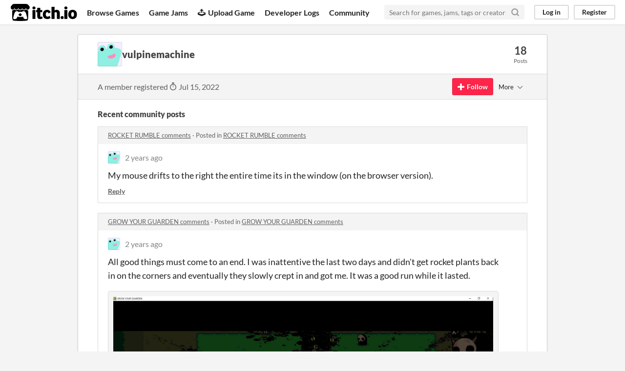

--- FILE ---
content_type: text/html
request_url: https://itch.io/profile/vulpinemachine
body_size: 7506
content:
<!DOCTYPE HTML><html lang="en"><head><meta charset="UTF-8"/><META name="GENERATOR" content="IBM HomePage Builder 2001 V5.0.0 for Windows"><meta name="msvalidate.01" content="3BB4D18369B9C21326AF7A99FCCC5A09" /><meta property="fb:app_id" content="537395183072744" /><title>vulpinemachine - itch.io</title><meta name="csrf_token" value="WyJWdmU2IiwxNzY5MjQwMjI0LCJZTjVvQWhpMm9iQzVSdnAiXQ==.SLDr2XL76bZdnBhMkLJc3+zpqH4=" /><meta content="vulpinemachine" property="og:title"/><meta content="itch.io" property="og:site_name"/><meta content="4503599627724030" property="twitter:account_id"/><link rel="canonical" href="https://vulpinemachine.itch.io"/><link href="/static/manifest.json" rel="manifest"/><meta content="users/6335461" name="itch:path"/><meta content="width=device-width, initial-scale=1" name="viewport"/><meta content="#FA5C5C" name="theme-color"/><link rel="stylesheet" href="https://static.itch.io/main.css?1769208502"/><script type="text/javascript">if (!window.location.hostname.match(/localhost/)) {      window.dataLayer = window.dataLayer || [];
      function gtag(){dataLayer.push(arguments);}
      gtag('js', new Date());
      gtag('config', "G-36R7NPBMLS", {});
      (function(d, t, s, m) {
        s = d.createElement(t);
        s.src = "https:\/\/www.googletagmanager.com\/gtag\/js?id=G-36R7NPBMLS";
        s.async = 1;
        m = d.getElementsByTagName(t)[0];
        m.parentNode.insertBefore(s, m);
      })(document, "script");
      }</script><script type="text/javascript">window.itchio_translations_url = 'https://static.itch.io/translations';</script><script type="text/javascript" src="https://static.itch.io/lib.min.js?1769208502"></script><script type="text/javascript" src="https://static.itch.io/bundle.min.js?1769208502"></script><script type="text/javascript" defer src="https://static.itch.io/react.min.js?1769208502"></script><script type="text/javascript" src="https://static.itch.io/community.min.js?1769208502"></script><script type="text/javascript">I.current_user = null;</script></head><body data-host="itch.io" data-page_name="community.profile" class="locale_en layout_widget responsive"><div class="header_widget base_widget" id="header_7099741"><a href="#maincontent" class="skip_to_main">Skip to main content</a><div class="primary_header"><h1 title="itch.io - indie game hosting marketplace" class="title"><a title="itch.io - indie game hosting marketplace" href="/" class="header_logo"><span class="visually_hidden">itch.io</span><img width="775" height="199" alt="itch.io logo &amp; title" src="https://static.itch.io/images/logo-black-new.svg" class="full_logo"/><img width="262" height="235" alt="itch.io logo" src="https://static.itch.io/images/itchio-textless-black.svg" class="minimal_logo"/></a></h1><div class="header_buttons"><a href="/games" data-label="browse" class="header_button browse_btn">Browse Games</a><a href="/jams" data-label="jams" class="header_button jams_btn">Game Jams</a><a href="/developers" data-label="developers" class="header_button developers_btn"><span aria-hidden="true" class="icon icon-upload"></span>Upload Game</a><a href="/devlogs" data-label="devlogs" class="header_button devlogs_btn">Developer Logs</a><a href="/community" data-label="community.home" class="header_button community.home_btn">Community</a></div><form action="/search" class="game_search"><input placeholder="Search for games, jams, tags or creators" required="required" type="text" name="q" class="search_input"/><button aria-label="Search" class="submit_btn"><svg width="18" stroke-linejoin="round" stroke-linecap="round" height="18" version="1.1" role="img" stroke-width="3" viewBox="0 0 24 24" stroke="currentColor" aria-hidden fill="none" class="svgicon icon_search"><circle cx="11" cy="11" r="8"></circle><line x1="21" y1="21" x2="16.65" y2="16.65"></line></svg></button></form><div class="user_panel_widget base_widget" id="user_panel_9901379"><a href="/login" data-register_action="header" data-label="log_in" class="panel_button">Log in</a><a href="/register" data-register_action="header" data-label="register" class="panel_button register_button">Register</a></div></div><div class="header_dropdown" data-target="browse"><a href="/games/store">Indie game store</a><a href="/games/free">Free games</a><a href="/games/fun">Fun games</a><a href="/games/tag-horror">Horror games</a><div class="divider"></div><a href="/tools">Game development</a><a href="/game-assets">Assets</a><a href="/comics">Comics</a><div class="divider"></div><a href="/sales">Sales</a><a href="/bundles">Bundles</a><div class="divider"></div><a href="/jobs">Jobs</a><div class="divider"></div><a href="/tags">Tags</a><a href="/game-development/engines">Game Engines</a></div></div><div class="main"><div class="inner_column"><div class="community_profile_page page_widget base_widget" id="community_profile_5019402"><div class="tabbed_header_widget base_widget" id="tabbed_header_2625792"><div class="stat_header_widget"><div class="text_container"><div style="background-image: url(&#039;/static/images/frog-cyan.png&#039;)" class="avatar"></div><h2>vulpinemachine</h2></div><div class="stats_container"><div class="stat_box"><div class="stat_value">18</div><div class="stat_label">Posts</div></div></div></div></div><div class="sub_header"><div class="user_data">A member registered <abbr title="15 July 2022 @ 07:43 UTC"><span aria-hidden="true" class="icon icon-stopwatch"></span> Jul 15, 2022</abbr></div><div class="follow_button_widget base_widget" id="follow_button_5453200"></div><div class="filter_picker_widget base_widget" id="filter_picker_7641431"><button class="filter_value"><span class="value_label">More</span><svg width="18" stroke-linejoin="round" stroke-linecap="round" height="18" version="1.1" role="img" stroke-width="2" viewBox="0 0 24 24" stroke="currentColor" aria-hidden fill="none" class="svgicon icon_down_tick2"><polyline points="6 9 12 15 18 9"></polyline></svg></button><div class="filter_popup"><div class="filter_options"><div class="filter_option"><form method="post" action="/blocks" onsubmit="return confirm(&#039;You will no longer see this accounts posts and receive notifications from them.&#039;)" class="block_form"><input type="hidden" name="csrf_token" value="WyJWdmU2IiwxNzY5MjQwMjI0LCJZTjVvQWhpMm9iQzVSdnAiXQ==.SLDr2XL76bZdnBhMkLJc3+zpqH4=" /><input type="hidden" value="6335461" name="blocked_user_id"/><input type="hidden" value="block" name="action"/><button class="button small">Block account</button></form></div></div></div></div></div><div class="padded"><div class="user_links user_links_widget base_widget" id="user_links_2202045"></div><div class="recent_posts"><h3>Recent community posts</h3><div class="topic_post_row"><div class="topic_title"><a href="https://jrob774.itch.io/rocket-rumble/comments">ROCKET RUMBLE comments</a><span> · </span>Posted in <a href="https://jrob774.itch.io/rocket-rumble/comments">ROCKET RUMBLE comments</a></div><div class="community_post_list_widget base_widget" id="community_post_list_3488408"><div data-post="{&quot;user_id&quot;:6335461,&quot;id&quot;:8299075}" id="post-8299075" class="community_post"><div id="first-post" class="post_anchor"></div><div id="last-post" class="post_anchor"></div><div class="post_grid"><a href="/profile/vulpinemachine" class="avatar_container"><div style="background-image: url(/static/images/frog-cyan.png)" class="post_avatar"></div></a><div class="post_header"><span class="post_author"><a href="/profile/vulpinemachine">vulpinemachine</a></span><span title="2023-07-27 09:56:55" class="post_date"><a href="/post/8299075">2 years ago</a></span></div><div class="post_content"><div dir="auto" class="post_body user_formatted"><p>My mouse drifts to the right the entire time its in the window (on the browser version).<br></p></div><div class="post_footer"><a href="/login" data-register_action="community_reply" class="post_action reply_btn">Reply</a></div></div></div></div><script id="vote_counts_tpl" type="text/template"><% if (up_score > 0) { %><span class="upvotes">(+{{up_score}})</span><% } %><% if (down_score > 0) { %><span class="downvotes">(-{{down_score}})</span><% } %></script></div></div><div class="topic_post_row"><div class="topic_title"><a href="https://jrob774.itch.io/grow-your-guarden/comments">GROW YOUR GUARDEN comments</a><span> · </span>Posted in <a href="https://jrob774.itch.io/grow-your-guarden/comments">GROW YOUR GUARDEN comments</a></div><div class="community_post_list_widget base_widget" id="community_post_list_3123408"><div data-post="{&quot;user_id&quot;:6335461,&quot;id&quot;:8299047}" id="post-8299047" class="community_post"><div id="first-post" class="post_anchor"></div><div id="last-post" class="post_anchor"></div><div class="post_grid"><a href="/profile/vulpinemachine" class="avatar_container"><div style="background-image: url(/static/images/frog-cyan.png)" class="post_avatar"></div></a><div class="post_header"><span class="post_author"><a href="/profile/vulpinemachine">vulpinemachine</a></span><span title="2023-07-27 09:40:44" class="post_date"><a href="/post/8299047">2 years ago</a></span></div><div class="post_content"><div dir="auto" class="post_body user_formatted"><p>All good things must come to an end. I was inattentive the last two days and didn&#x27;t get rocket plants back in on the corners and eventually they slowly crept in and got me. It was a good run while it lasted.<br></p><figure><img src="https://img.itch.zone/aW1nLzEyOTQwMzEzLmpwZw==/original/UTcJrz.jpg" loading="lazy"></figure></div><div class="post_footer"><a href="/login" data-register_action="community_reply" class="post_action reply_btn">Reply</a></div></div></div></div><script id="vote_counts_tpl" type="text/template"><% if (up_score > 0) { %><span class="upvotes">(+{{up_score}})</span><% } %><% if (down_score > 0) { %><span class="downvotes">(-{{down_score}})</span><% } %></script></div></div><div class="topic_post_row"><div class="topic_title"><a href="https://mmatt-ugh.itch.io/the-saloon/comments">The Saloon comments</a><span> · </span>Replied to <a href="https://harish1996.itch.io">harish1996</a> in <a href="https://mmatt-ugh.itch.io/the-saloon/comments">The Saloon comments</a></div><div class="community_post_list_widget base_widget" id="community_post_list_7990219"><div data-post="{&quot;user_id&quot;:6335461,&quot;id&quot;:6336837}" id="post-6336837" class="community_post"><div id="first-post" class="post_anchor"></div><div id="last-post" class="post_anchor"></div><div class="post_grid"><a href="/profile/vulpinemachine" class="avatar_container"><div style="background-image: url(/static/images/frog-cyan.png)" class="post_avatar"></div></a><div class="post_header"><span class="post_author"><a href="/profile/vulpinemachine">vulpinemachine</a></span><span title="2022-07-26 00:28:11" class="post_date"><a href="/post/6336837">3 years ago</a></span></div><div class="post_content"><div dir="auto" class="post_body user_formatted"><p>In the theme announcement video it said dice did not need to literally be part of the concept and as long as it captured the concept of &quot;rolling the die&quot; in any way whatsoever, it would count. He even said, games centered around probability, randomness, or chance. I think this game very accurately reflects the theme.</p></div><div class="post_footer"><a href="/login" data-register_action="community_reply" class="post_action reply_btn">Reply</a></div></div></div></div><script id="vote_counts_tpl" type="text/template"><% if (up_score > 0) { %><span class="upvotes">(+{{up_score}})</span><% } %><% if (down_score > 0) { %><span class="downvotes">(-{{down_score}})</span><% } %></script></div></div><div class="topic_post_row"><div class="topic_title"><a href="https://asidert.itch.io/thats-a-dice/comments">That&#039;s a dice?! comments</a><span> · </span>Posted in <a href="https://asidert.itch.io/thats-a-dice/comments">That&#039;s a dice?! comments</a></div><div class="community_post_list_widget base_widget" id="community_post_list_6418462"><div data-post="{&quot;user_id&quot;:6335461,&quot;id&quot;:6335176}" id="post-6335176" class="community_post"><div id="first-post" class="post_anchor"></div><div id="last-post" class="post_anchor"></div><div class="post_grid"><a href="/profile/vulpinemachine" class="avatar_container"><div style="background-image: url(/static/images/frog-cyan.png)" class="post_avatar"></div></a><div class="post_header"><span class="post_author"><a href="/profile/vulpinemachine">vulpinemachine</a></span><span title="2022-07-25 20:02:05" class="post_date"><a href="/post/6335176">3 years ago</a></span> <span class="edit_message">(1 edit)</span> </div><div class="post_content"><div dir="auto" class="post_body user_formatted"><p>Good clicker click-bait. 324</p></div><div class="post_footer"><a href="/login" data-register_action="community_reply" class="post_action reply_btn">Reply</a></div></div></div></div><script id="vote_counts_tpl" type="text/template"><% if (up_score > 0) { %><span class="upvotes">(+{{up_score}})</span><% } %><% if (down_score > 0) { %><span class="downvotes">(-{{down_score}})</span><% } %></script></div></div><div class="topic_post_row"><div class="topic_title"><a href="/jam/gmtk-jam-2022/rate/1616383">Remove YouTube Features jam comments</a><span> · </span>Posted in <a href="/jam/gmtk-jam-2022/rate/1616383">Remove YouTube Features jam comments</a></div><div class="community_post_list_widget base_widget" id="community_post_list_7571520"><div data-post="{&quot;user_id&quot;:6335461,&quot;id&quot;:6335133}" id="post-6335133" class="community_post"><div id="first-post" class="post_anchor"></div><div id="last-post" class="post_anchor"></div><div class="post_grid"><a href="/profile/vulpinemachine" class="avatar_container"><div style="background-image: url(/static/images/frog-cyan.png)" class="post_avatar"></div></a><div class="post_header"><span class="post_author"><a href="/profile/vulpinemachine">vulpinemachine</a></span><span title="2022-07-25 19:54:17" class="post_date"><a href="/post/6335133">3 years ago</a></span></div><div class="post_content"><div dir="auto" class="post_body user_formatted"><p>This was so realistic that it should probably have a trigger warning.<br></p></div><div class="post_footer"><a href="/login" data-register_action="community_reply" class="post_action reply_btn">Reply</a></div></div></div></div><script id="vote_counts_tpl" type="text/template"><% if (up_score > 0) { %><span class="upvotes">(+{{up_score}})</span><% } %><% if (down_score > 0) { %><span class="downvotes">(-{{down_score}})</span><% } %></script></div></div><div class="topic_post_row"><div class="topic_title"><a href="/jam/gmtk-jam-2022/rate/1616059">the greatest game on the planet jam comments</a><span> · </span>Posted in <a href="/jam/gmtk-jam-2022/rate/1616059">the greatest game on the planet jam comments</a></div><div class="community_post_list_widget base_widget" id="community_post_list_1972666"><div data-post="{&quot;user_id&quot;:6335461,&quot;id&quot;:6301524}" id="post-6301524" class="community_post"><div id="first-post" class="post_anchor"></div><div id="last-post" class="post_anchor"></div><div class="post_grid"><a href="/profile/vulpinemachine" class="avatar_container"><div style="background-image: url(/static/images/frog-cyan.png)" class="post_avatar"></div></a><div class="post_header"><span class="post_author"><a href="/profile/vulpinemachine">vulpinemachine</a></span><span title="2022-07-21 20:57:22" class="post_date"><a href="/post/6301524">3 years ago</a></span></div><div class="post_content"><div dir="auto" class="post_body user_formatted"><p>It was on roll 95,832,523,104 that I finally understood.</p><p>I WAS THE ILLUMINATI ALL ALONG. I WAS ONLY RUNNING FROM MYSELF. AND SO I STOPPED...and I learned to love again.<br>Thank you for this game. I am now free from Martian Hemorrhoids and DMV wait times. And my fourth-dimension pancakes are tasting better than they ever did eventually.<br></p></div><div class="post_footer"><a href="/login" data-register_action="community_reply" class="post_action reply_btn">Reply</a></div></div></div></div><script id="vote_counts_tpl" type="text/template"><% if (up_score > 0) { %><span class="upvotes">(+{{up_score}})</span><% } %><% if (down_score > 0) { %><span class="downvotes">(-{{down_score}})</span><% } %></script></div></div><div class="topic_post_row"><div class="topic_title"><a href="/jam/gmtk-jam-2022/rate/1627919">Lost Dice jam comments</a><span> · </span>Posted in <a href="/jam/gmtk-jam-2022/rate/1627919">Lost Dice jam comments</a></div><div class="community_post_list_widget base_widget" id="community_post_list_6662654"><div data-post="{&quot;user_id&quot;:6335461,&quot;id&quot;:6270945}" id="post-6270945" class="community_post"><div id="first-post" class="post_anchor"></div><div id="last-post" class="post_anchor"></div><div class="post_grid"><a href="/profile/vulpinemachine" class="avatar_container"><div style="background-image: url(/static/images/frog-cyan.png)" class="post_avatar"></div></a><div class="post_header"><span class="post_author"><a href="/profile/vulpinemachine">vulpinemachine</a></span><span title="2022-07-19 21:22:02" class="post_date"><a href="/post/6270945">3 years ago</a></span></div><div class="post_content"><div dir="auto" class="post_body user_formatted"><p>I like the concept that&#x27;s happening here. However, this kind of game feels like it should be prone to moving fast through a level. I can very much envision this being a speedrun friendly game. That said, the player controller has got to be super super tight. I had lot of problems with collisions and sometimes the special ability failed to execute. This can be a fun concept but it still has a way to go. As it stands right now it was a little frustrating to play. Dying is frequent (and to be expected) but you want the dying to come from the player not performing the skill well enough rather than something breaking. <br></p></div><div class="post_footer"><a href="/login" data-register_action="community_reply" class="post_action reply_btn">Reply</a></div></div></div></div><script id="vote_counts_tpl" type="text/template"><% if (up_score > 0) { %><span class="upvotes">(+{{up_score}})</span><% } %><% if (down_score > 0) { %><span class="downvotes">(-{{down_score}})</span><% } %></script></div></div><div class="topic_post_row"><div class="topic_title"><a href="/jam/gmtk-jam-2022/rate/1624750">UN-DIE jam comments</a><span> · </span>Replied to <a href="https://vulpinemachine.itch.io">vulpinemachine</a> in <a href="/jam/gmtk-jam-2022/rate/1624750">UN-DIE jam comments</a></div><div class="community_post_list_widget base_widget" id="community_post_list_6785623"><div data-post="{&quot;user_id&quot;:6335461,&quot;id&quot;:6270626}" id="post-6270626" class="community_post"><div id="first-post" class="post_anchor"></div><div id="last-post" class="post_anchor"></div><div class="post_grid"><a href="/profile/vulpinemachine" class="avatar_container"><div style="background-image: url(/static/images/frog-cyan.png)" class="post_avatar"></div></a><div class="post_header"><span class="post_author"><a href="/profile/vulpinemachine">vulpinemachine</a></span><span title="2022-07-19 21:04:23" class="post_date"><a href="/post/6270626">3 years ago</a></span></div><div class="post_content"><div dir="auto" class="post_body user_formatted"><p>technical feedback: the main menu didn&#x27;t like my 3440x1440 monitor.<br></p></div><div class="post_footer"><a href="/login" data-register_action="community_reply" class="post_action reply_btn">Reply</a></div></div></div></div><script id="vote_counts_tpl" type="text/template"><% if (up_score > 0) { %><span class="upvotes">(+{{up_score}})</span><% } %><% if (down_score > 0) { %><span class="downvotes">(-{{down_score}})</span><% } %></script></div></div><div class="topic_post_row"><div class="topic_title"><a href="/jam/gmtk-jam-2022/rate/1624750">UN-DIE jam comments</a><span> · </span>Posted in <a href="/jam/gmtk-jam-2022/rate/1624750">UN-DIE jam comments</a></div><div class="community_post_list_widget base_widget" id="community_post_list_497973"><div data-post="{&quot;user_id&quot;:6335461,&quot;id&quot;:6270491}" id="post-6270491" class="community_post"><div id="first-post" class="post_anchor"></div><div id="last-post" class="post_anchor"></div><div class="post_grid"><a href="/profile/vulpinemachine" class="avatar_container"><div style="background-image: url(/static/images/frog-cyan.png)" class="post_avatar"></div></a><div class="post_header"><span class="post_author"><a href="/profile/vulpinemachine">vulpinemachine</a></span><span title="2022-07-19 20:58:12" class="post_date"><a href="/post/6270491">3 years ago</a></span></div><div class="post_content"><div dir="auto" class="post_body user_formatted"><p>It&#x27;s really rough around the edges, but this is way more fun than it has any right to be! I genuinely laughed and freaked out. This concept has a lot of potential. It needs a LOT of work to be more than a prototyped concept, but what&#x27;s there is genuinely VERY fun. I saw lots of other games that looked way more polished and were honestly just BORING. It&#x27;s so much easier to polish a fun but broken game than it is to add fun to a polished and smooth game.</p><p>So glad this ended up in my random queue! :D<br></p></div><div class="post_footer"><a href="/login" data-register_action="community_reply" class="post_action reply_btn">Reply</a></div></div></div></div><script id="vote_counts_tpl" type="text/template"><% if (up_score > 0) { %><span class="upvotes">(+{{up_score}})</span><% } %><% if (down_score > 0) { %><span class="downvotes">(-{{down_score}})</span><% } %></script></div></div><div class="topic_post_row"><div class="topic_title"><a href="/jam/gmtk-jam-2022/rate/1617519">(Not) Random Dice Game jam comments</a><span> · </span>Replied to <a href="https://acu1000.itch.io">Acu1000</a> in <a href="/jam/gmtk-jam-2022/rate/1617519">(Not) Random Dice Game jam comments</a></div><div class="community_post_list_widget base_widget" id="community_post_list_4891800"><div data-post="{&quot;user_id&quot;:6335461,&quot;id&quot;:6270239}" id="post-6270239" class="community_post"><div id="first-post" class="post_anchor"></div><div id="last-post" class="post_anchor"></div><div class="post_grid"><a href="/profile/vulpinemachine" class="avatar_container"><div style="background-image: url(/static/images/frog-cyan.png)" class="post_avatar"></div></a><div class="post_header"><span class="post_author"><a href="/profile/vulpinemachine">vulpinemachine</a></span><span title="2022-07-19 20:46:34" class="post_date"><a href="/post/6270239">3 years ago</a></span></div><div class="post_content"><div dir="auto" class="post_body user_formatted"><p>no prob</p></div><div class="post_footer"><a href="/login" data-register_action="community_reply" class="post_action reply_btn">Reply</a></div></div></div></div><script id="vote_counts_tpl" type="text/template"><% if (up_score > 0) { %><span class="upvotes">(+{{up_score}})</span><% } %><% if (down_score > 0) { %><span class="downvotes">(-{{down_score}})</span><% } %></script></div></div><div class="topic_post_row"><div class="topic_title"><a href="/jam/gmtk-jam-2022/rate/1623927">The Haunting Campaign jam comments</a><span> · </span>Posted in <a href="/jam/gmtk-jam-2022/rate/1623927">The Haunting Campaign jam comments</a></div><div class="community_post_list_widget base_widget" id="community_post_list_8245676"><div data-post="{&quot;user_id&quot;:6335461,&quot;id&quot;:6269732}" id="post-6269732" class="community_post"><div id="first-post" class="post_anchor"></div><div id="last-post" class="post_anchor"></div><div class="post_grid"><a href="/profile/vulpinemachine" class="avatar_container"><div style="background-image: url(/static/images/frog-cyan.png)" class="post_avatar"></div></a><div class="post_header"><span class="post_author"><a href="/profile/vulpinemachine">vulpinemachine</a></span><span title="2022-07-19 20:22:28" class="post_date"><a href="/post/6269732">3 years ago</a></span></div><div class="post_content"><div dir="auto" class="post_body user_formatted"><p>Initially this looked really interesting. I liked that it has a narrative element. Immediately got Inscryption vibes. However, my mouse pointer doesn&#x27;t show up in the game at all so it was rather difficult to do anything. It&#x27;d be interesting to see this more polished.</p></div><div class="post_footer"><a href="/login" data-register_action="community_reply" class="post_action reply_btn">Reply</a></div></div></div></div><script id="vote_counts_tpl" type="text/template"><% if (up_score > 0) { %><span class="upvotes">(+{{up_score}})</span><% } %><% if (down_score > 0) { %><span class="downvotes">(-{{down_score}})</span><% } %></script></div></div><div class="topic_post_row"><div class="topic_title"><a href="/jam/gmtk-jam-2022/rate/1617519">(Not) Random Dice Game jam comments</a><span> · </span>Posted in <a href="/jam/gmtk-jam-2022/rate/1617519">(Not) Random Dice Game jam comments</a></div><div class="community_post_list_widget base_widget" id="community_post_list_7725879"><div data-post="{&quot;user_id&quot;:6335461,&quot;id&quot;:6249033}" id="post-6249033" class="community_post"><div id="first-post" class="post_anchor"></div><div id="last-post" class="post_anchor"></div><div class="post_grid"><a href="/profile/vulpinemachine" class="avatar_container"><div style="background-image: url(/static/images/frog-cyan.png)" class="post_avatar"></div></a><div class="post_header"><span class="post_author"><a href="/profile/vulpinemachine">vulpinemachine</a></span><span title="2022-07-18 23:10:49" class="post_date"><a href="/post/6249033">3 years ago</a></span></div><div class="post_content"><div dir="auto" class="post_body user_formatted"><p>Technical Feedback: </p><p>Problem - On the &quot;Level Select&quot; screen, the &quot;Menu&quot; button is almost completely off-screen on my 3440x1440 monitor. <br></p><p>Interesting - When the dice are falling you can still hover your mouse over the top of the die to reveal the side guide (or whatever you call it that shows the values surrounding the value on the top face).<br></p></div><div class="post_footer"><a href="/login" data-register_action="community_reply" class="post_action reply_btn">Reply</a></div></div></div></div><script id="vote_counts_tpl" type="text/template"><% if (up_score > 0) { %><span class="upvotes">(+{{up_score}})</span><% } %><% if (down_score > 0) { %><span class="downvotes">(-{{down_score}})</span><% } %></script></div></div><div class="topic_post_row"><div class="topic_title"><a href="/jam/gmtk-jam-2022/rate/1619260">Jackstone Yacht Club jam comments</a><span> · </span>Posted in <a href="/jam/gmtk-jam-2022/rate/1619260">Jackstone Yacht Club jam comments</a></div><div class="community_post_list_widget base_widget" id="community_post_list_6440154"><div data-post="{&quot;user_id&quot;:6335461,&quot;id&quot;:6248683}" id="post-6248683" class="community_post"><div id="first-post" class="post_anchor"></div><div id="last-post" class="post_anchor"></div><div class="post_grid"><a href="/profile/vulpinemachine" class="avatar_container"><div style="background-image: url(/static/images/frog-cyan.png)" class="post_avatar"></div></a><div class="post_header"><span class="post_author"><a href="/profile/vulpinemachine">vulpinemachine</a></span><span title="2022-07-18 22:54:05" class="post_date"><a href="/post/6248683">3 years ago</a></span></div><div class="post_content"><div dir="auto" class="post_body user_formatted"><p>Lots of FUN! Probably the most FUN I&#x27;ve had with any game I&#x27;ve rated so far. There&#x27;s lots of little things that need to polished up, for instance if I grabbed a 1, 1, 2, 3, 4, 5 I&#x27;d get a pair instead of a sequence which didn&#x27;t feel very fair. So it needs to detect highest possible hand or something or keep track of the order you click dice in or something. I also was able to cheese the game at times by holding the power meter and it stops the timer basically giving me infinite time to decide what to grab which obviously breaks one of the push/pull mechanics of the game. By clicking and holding the ball for a while sometimes I could get the power meter to stop altogether which would allow me to release the ball and have infinite time to collect dice before catching the ball (which never moved).&nbsp;</p><p><br>I understand those are just bugs and honestly they were really small when compared to just how FUN this game was. Seriously, this has been my favorite so far.&nbsp;</p><p>Polish it up, add a few things and you&#x27;ve got a great little game here. EXCELLENT job. Good luck in your overall rankings!<br></p></div><div class="post_footer"><a href="/login" data-register_action="community_reply" class="post_action reply_btn">Reply</a></div></div></div></div><script id="vote_counts_tpl" type="text/template"><% if (up_score > 0) { %><span class="upvotes">(+{{up_score}})</span><% } %><% if (down_score > 0) { %><span class="downvotes">(-{{down_score}})</span><% } %></script></div></div><div class="topic_post_row"><div class="topic_title"><a href="/jam/gmtk-jam-2022/rate/1618451">Roll Chess jam comments</a><span> · </span>Posted in <a href="/jam/gmtk-jam-2022/rate/1618451">Roll Chess jam comments</a></div><div class="community_post_list_widget base_widget" id="community_post_list_471539"><div data-post="{&quot;user_id&quot;:6335461,&quot;id&quot;:6208851}" id="post-6208851" class="community_post"><div id="first-post" class="post_anchor"></div><div id="last-post" class="post_anchor"></div><div class="post_grid"><a href="/profile/vulpinemachine" class="avatar_container"><div style="background-image: url(/static/images/frog-cyan.png)" class="post_avatar"></div></a><div class="post_header"><span class="post_author"><a href="/profile/vulpinemachine">vulpinemachine</a></span><span title="2022-07-17 22:47:25" class="post_date"><a href="/post/6208851">3 years ago</a></span></div><div class="post_content"><div dir="auto" class="post_body user_formatted"><p>This was a surprising and fun game mechanic. I would really like to see this expanded into a full and polished version of Chess!<br></p></div><div class="post_footer"><a href="/login" data-register_action="community_reply" class="post_action reply_btn">Reply</a></div></div></div></div><script id="vote_counts_tpl" type="text/template"><% if (up_score > 0) { %><span class="upvotes">(+{{up_score}})</span><% } %><% if (down_score > 0) { %><span class="downvotes">(-{{down_score}})</span><% } %></script></div></div><div class="topic_post_row"><div class="topic_title"><a href="/jam/gmtk-jam-2022/rate/1625223">Into the dice jam comments</a><span> · </span>Posted in <a href="/jam/gmtk-jam-2022/rate/1625223">Into the dice jam comments</a></div><div class="community_post_list_widget base_widget" id="community_post_list_4424406"><div data-post="{&quot;user_id&quot;:6335461,&quot;id&quot;:6208484}" id="post-6208484" class="community_post"><div id="first-post" class="post_anchor"></div><div id="last-post" class="post_anchor"></div><div class="post_grid"><a href="/profile/vulpinemachine" class="avatar_container"><div style="background-image: url(/static/images/frog-cyan.png)" class="post_avatar"></div></a><div class="post_header"><span class="post_author"><a href="/profile/vulpinemachine">vulpinemachine</a></span><span title="2022-07-17 22:38:18" class="post_date"><a href="/post/6208484">3 years ago</a></span></div><div class="post_content"><div dir="auto" class="post_body user_formatted"><p>There&#x27;s an interesting idea underpinning this game. Had some bugs in trying to control the direction of the dice. Took me a while to figure out what I was doing. Rough around the edges, but there&#x27;s an interesting concept worth exploring here.<br></p></div><div class="post_footer"><a href="/login" data-register_action="community_reply" class="post_action reply_btn">Reply</a></div></div></div></div><script id="vote_counts_tpl" type="text/template"><% if (up_score > 0) { %><span class="upvotes">(+{{up_score}})</span><% } %><% if (down_score > 0) { %><span class="downvotes">(-{{down_score}})</span><% } %></script></div></div><div class="topic_post_row"><div class="topic_title"><a href="/jam/gmtk-jam-2022/rate/1621834">MoonDice jam comments</a><span> · </span>Posted in <a href="/jam/gmtk-jam-2022/rate/1621834">MoonDice jam comments</a></div><div class="community_post_list_widget base_widget" id="community_post_list_5395280"><div data-post="{&quot;user_id&quot;:6335461,&quot;id&quot;:6208112}" id="post-6208112" class="community_post"><div id="first-post" class="post_anchor"></div><div id="last-post" class="post_anchor"></div><div class="post_grid"><a href="/profile/vulpinemachine" class="avatar_container"><div style="background-image: url(/static/images/frog-cyan.png)" class="post_avatar"></div></a><div class="post_header"><span class="post_author"><a href="/profile/vulpinemachine">vulpinemachine</a></span><span title="2022-07-17 22:30:27" class="post_date"><a href="/post/6208112">3 years ago</a></span></div><div class="post_content"><div dir="auto" class="post_body user_formatted"><p>Interesting art style. Locomotion concept could work. Needs to be faster and tighter. Bullet Hell maybe? It&#x27;s a good start, but needs more. A+ on art style for sure tho. You&#x27;ve got an eye for shape and color.&nbsp;<br></p></div><div class="post_footer"><a href="/login" data-register_action="community_reply" class="post_action reply_btn">Reply</a></div></div></div></div><script id="vote_counts_tpl" type="text/template"><% if (up_score > 0) { %><span class="upvotes">(+{{up_score}})</span><% } %><% if (down_score > 0) { %><span class="downvotes">(-{{down_score}})</span><% } %></script></div></div><div class="topic_post_row"><div class="topic_title"><a href="/jam/gmtk-jam-2022/rate/1617519">(Not) Random Dice Game jam comments</a><span> · </span>Posted in <a href="/jam/gmtk-jam-2022/rate/1617519">(Not) Random Dice Game jam comments</a></div><div class="community_post_list_widget base_widget" id="community_post_list_4106775"><div data-post="{&quot;user_id&quot;:6335461,&quot;id&quot;:6207617}" id="post-6207617" class="community_post"><div id="first-post" class="post_anchor"></div><div id="last-post" class="post_anchor"></div><div class="post_grid"><a href="/profile/vulpinemachine" class="avatar_container"><div style="background-image: url(/static/images/frog-cyan.png)" class="post_avatar"></div></a><div class="post_header"><span class="post_author"><a href="/profile/vulpinemachine">vulpinemachine</a></span><span title="2022-07-17 22:19:54" class="post_date"><a href="/post/6207617">3 years ago</a></span></div><div class="post_content"><div dir="auto" class="post_body user_formatted"><p>EXCEPTIONAL! What an impressive 48 hour build! I only docked 1-star for creativity as I&#x27;ve played a few games that had a rolling puzzle mechanic like this, but this one is done incredibly well and deserves polish. Color choice is top notch. Controls are tight. Camera, movement, etc controllers all done right. Polish it up, add some levels, get some original music going on. Maybe toss in a mascot or something, toss in a few alternative mechanics and you&#x27;ve got yourself a marketable game. Very very nice indeed.&nbsp;</p><p>(I agree with @Boba89, an undo button would help a lot, think Baba is You)<br></p></div><div class="post_footer"><a href="/login" data-register_action="community_reply" class="post_action reply_btn">Reply</a></div></div></div></div><script id="vote_counts_tpl" type="text/template"><% if (up_score > 0) { %><span class="upvotes">(+{{up_score}})</span><% } %><% if (down_score > 0) { %><span class="downvotes">(-{{down_score}})</span><% } %></script></div></div><div class="topic_post_row"><div class="topic_title"><a href="/jam/gmtk-jam-2022/rate/1624446">ZombieDICE jam comments</a><span> · </span>Posted in <a href="/jam/gmtk-jam-2022/rate/1624446">ZombieDICE jam comments</a></div><div class="community_post_list_widget base_widget" id="community_post_list_3311759"><div data-post="{&quot;user_id&quot;:6335461,&quot;id&quot;:6206392}" id="post-6206392" class="community_post"><div id="first-post" class="post_anchor"></div><div id="last-post" class="post_anchor"></div><div class="post_grid"><a href="/profile/vulpinemachine" class="avatar_container"><div style="background-image: url(/static/images/frog-cyan.png)" class="post_avatar"></div></a><div class="post_header"><span class="post_author"><a href="/profile/vulpinemachine">vulpinemachine</a></span><span title="2022-07-17 21:56:22" class="post_date"><a href="/post/6206392">3 years ago</a></span></div><div class="post_content"><div dir="auto" class="post_body user_formatted"><p>Did not run for me except a screen showing stats and a few dice. No buttons, no inputs worked.<br></p><p>Windows 10 Pro. Monitor is 3440x1440. Input is M&K.<br></p></div><div class="post_footer"><a href="/login" data-register_action="community_reply" class="post_action reply_btn">Reply</a></div></div></div></div><script id="vote_counts_tpl" type="text/template"><% if (up_score > 0) { %><span class="upvotes">(+{{up_score}})</span><% } %><% if (down_score > 0) { %><span class="downvotes">(-{{down_score}})</span><% } %></script></div></div></div></div></div></div></div><div class="footer"><div class="primary"><div class="social"><a href="https://twitter.com/itchio"><span aria-hidden="true" class="icon icon-twitter"></span><span class="screenreader_only">itch.io on Twitter</span></a><a href="https://www.facebook.com/itchiogames"><span aria-hidden="true" class="icon icon-facebook"></span><span class="screenreader_only">itch.io on Facebook</span></a></div><a href="/docs/general/about">About</a><a href="/docs/general/faq">FAQ</a><a href="/blog">Blog</a><a href="/support">Contact us</a></div><div class="secondary"><span class="copyright">Copyright © 2026 itch corp</span><span class="spacer"> · </span><a href="/directory">Directory</a><span class="spacer"> · </span><a rel="nofollow" href="/docs/legal/terms">Terms</a><span class="spacer"> · </span><a rel="nofollow" href="/docs/legal/privacy-policy">Privacy</a><span class="spacer"> · </span><a rel="nofollow" href="/docs/legal/cookie-policy">Cookies</a></div></div><script id="loading_lightbox_tpl" type="text/template"><div aria-live="polite" class="lightbox loading_lightbox"><div class="loader_outer"><div class="loader_label">Loading</div><div class="loader_bar"><div class="loader_bar_slider"></div></div></div></div></script><script type="text/javascript">I.libs.react.done(function(){ReactDOM.render(R.FollowButton({"follow_data":{"source":"community_profile"},"show_name":false,"user_id":6335461,"name":"vulpinemachine","login_url":"\/login"}),$('#follow_button_5453200')[0]);});init_UserLinks('#user_links_2202045', null);init_CommunityProfile('#community_profile_5019402', {"report_url":"\/post\/:post_id\/report"});init_Header('#header_7099741', {"autocomplete_props":{"ca_source":25,"ca_types":{"featured_tag":7,"jam":4,"browse_facet":8,"game":1},"autocomplete_url":"\/autocomplete","search_url":"\/search","i18n":{"search":"Search","search_placeholder":"Search for games, jams, tags or creators"}}});
I.setup_page();</script></body></html>